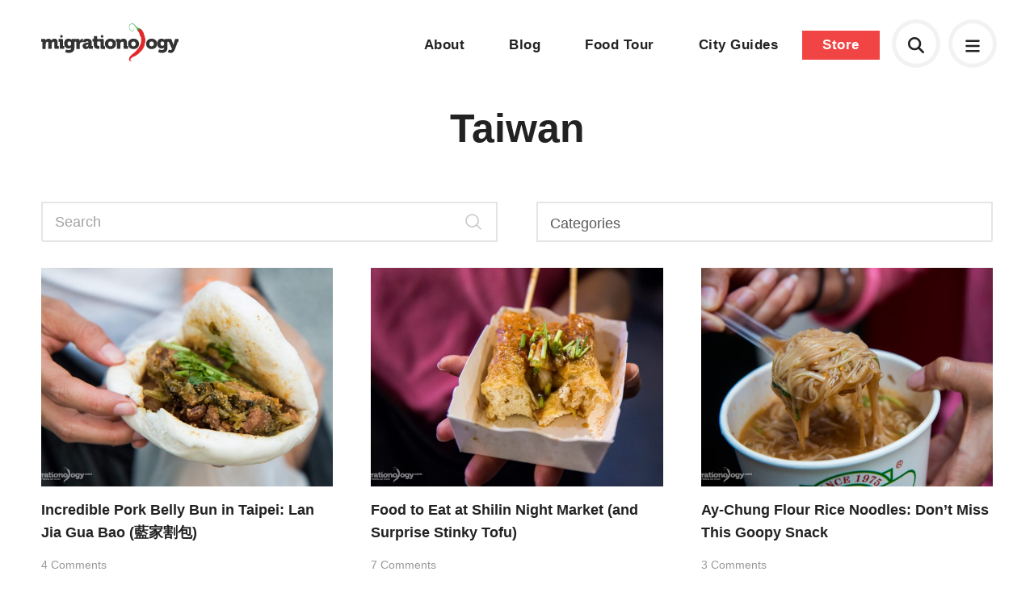

--- FILE ---
content_type: text/html; charset=UTF-8
request_url: https://migrationology.com/category/destinations/asia/taiwan/
body_size: 8377
content:
<!DOCTYPE html>
<html lang="en">
	<head>
		<title>Taiwan Archives - Migrationology - Food Travel Blog</title>
		<meta charset="UTF-8">
		<meta name="title" content="Taiwan Archives - Migrationology - Food Travel Blog" />
		<meta name="viewport" content="width=device-width, initial-scale=1.0"/>
		<meta name="google-site-verification" content="8TLz96ZoMH9bRDWScV8vkSYhqA7NZ5DUKWCc_R01Ef0" />

		<!--<link rel="stylesheet" href="https://use.typekit.net/lxm4ixx.css">-->
		<link rel="stylesheet" href="https://use.typekit.net/mqs8ncp.css">

		<link rel="shortcut icon" href="https://migrationology.com/wp-content/themes/migrationology/library/images/favicon.png"/>
		<link rel="stylesheet" href="https://migrationology.com/wp-content/themes/migrationology/library/css/core.css" media="all" />
		<link rel="stylesheet" href="https://migrationology.com/wp-content/themes/migrationology/library/css/svg-icons.css" media="all" />

		<script src="https://migrationology.com/wp-content/themes/migrationology/library/js/svg-icons.js"></script>
		<meta name='robots' content='noindex, follow' />

	<!-- This site is optimized with the Yoast SEO plugin v24.5 - https://yoast.com/wordpress/plugins/seo/ -->
	<meta property="og:locale" content="en_US" />
	<meta property="og:type" content="article" />
	<meta property="og:title" content="Taiwan Archives - Migrationology - Food Travel Blog" />
	<meta property="og:url" content="https://migrationology.com/category/destinations/asia/taiwan/" />
	<meta property="og:site_name" content="Migrationology - Food Travel Blog" />
	<script type="application/ld+json" class="yoast-schema-graph">{"@context":"https://schema.org","@graph":[{"@type":"CollectionPage","@id":"https://migrationology.com/category/destinations/asia/taiwan/","url":"https://migrationology.com/category/destinations/asia/taiwan/","name":"Taiwan Archives - Migrationology - Food Travel Blog","isPartOf":{"@id":"https://migrationology.com/#website"},"primaryImageOfPage":{"@id":"https://migrationology.com/category/destinations/asia/taiwan/#primaryimage"},"image":{"@id":"https://migrationology.com/category/destinations/asia/taiwan/#primaryimage"},"thumbnailUrl":"https://migrationology.com/wp-content/uploads/2015/09/gua-bao-taipei.jpg","breadcrumb":{"@id":"https://migrationology.com/category/destinations/asia/taiwan/#breadcrumb"},"inLanguage":"en-US"},{"@type":"ImageObject","inLanguage":"en-US","@id":"https://migrationology.com/category/destinations/asia/taiwan/#primaryimage","url":"https://migrationology.com/wp-content/uploads/2015/09/gua-bao-taipei.jpg","contentUrl":"https://migrationology.com/wp-content/uploads/2015/09/gua-bao-taipei.jpg","width":2600,"height":1733},{"@type":"BreadcrumbList","@id":"https://migrationology.com/category/destinations/asia/taiwan/#breadcrumb","itemListElement":[{"@type":"ListItem","position":1,"name":"Home","item":"https://migrationology.com/"},{"@type":"ListItem","position":2,"name":"Destinations","item":"https://migrationology.com/category/destinations/"},{"@type":"ListItem","position":3,"name":"Asia","item":"https://migrationology.com/category/destinations/asia/"},{"@type":"ListItem","position":4,"name":"Taiwan"}]},{"@type":"WebSite","@id":"https://migrationology.com/#website","url":"https://migrationology.com/","name":"Migrationology - Food Travel Blog","description":"Migrationology is a food travel blog for people who love to eat.","potentialAction":[{"@type":"SearchAction","target":{"@type":"EntryPoint","urlTemplate":"https://migrationology.com/?s={search_term_string}"},"query-input":{"@type":"PropertyValueSpecification","valueRequired":true,"valueName":"search_term_string"}}],"inLanguage":"en-US"}]}</script>
	<!-- / Yoast SEO plugin. -->


<link rel='stylesheet' id='wp-block-library-css' href='https://migrationology.com/wp-includes/css/dist/block-library/style.min.css' type='text/css' media='all' />
<style id='classic-theme-styles-inline-css' type='text/css'>
/*! This file is auto-generated */
.wp-block-button__link{color:#fff;background-color:#32373c;border-radius:9999px;box-shadow:none;text-decoration:none;padding:calc(.667em + 2px) calc(1.333em + 2px);font-size:1.125em}.wp-block-file__button{background:#32373c;color:#fff;text-decoration:none}
</style>
<style id='global-styles-inline-css' type='text/css'>
body{--wp--preset--color--black: #000000;--wp--preset--color--cyan-bluish-gray: #abb8c3;--wp--preset--color--white: #ffffff;--wp--preset--color--pale-pink: #f78da7;--wp--preset--color--vivid-red: #cf2e2e;--wp--preset--color--luminous-vivid-orange: #ff6900;--wp--preset--color--luminous-vivid-amber: #fcb900;--wp--preset--color--light-green-cyan: #7bdcb5;--wp--preset--color--vivid-green-cyan: #00d084;--wp--preset--color--pale-cyan-blue: #8ed1fc;--wp--preset--color--vivid-cyan-blue: #0693e3;--wp--preset--color--vivid-purple: #9b51e0;--wp--preset--gradient--vivid-cyan-blue-to-vivid-purple: linear-gradient(135deg,rgba(6,147,227,1) 0%,rgb(155,81,224) 100%);--wp--preset--gradient--light-green-cyan-to-vivid-green-cyan: linear-gradient(135deg,rgb(122,220,180) 0%,rgb(0,208,130) 100%);--wp--preset--gradient--luminous-vivid-amber-to-luminous-vivid-orange: linear-gradient(135deg,rgba(252,185,0,1) 0%,rgba(255,105,0,1) 100%);--wp--preset--gradient--luminous-vivid-orange-to-vivid-red: linear-gradient(135deg,rgba(255,105,0,1) 0%,rgb(207,46,46) 100%);--wp--preset--gradient--very-light-gray-to-cyan-bluish-gray: linear-gradient(135deg,rgb(238,238,238) 0%,rgb(169,184,195) 100%);--wp--preset--gradient--cool-to-warm-spectrum: linear-gradient(135deg,rgb(74,234,220) 0%,rgb(151,120,209) 20%,rgb(207,42,186) 40%,rgb(238,44,130) 60%,rgb(251,105,98) 80%,rgb(254,248,76) 100%);--wp--preset--gradient--blush-light-purple: linear-gradient(135deg,rgb(255,206,236) 0%,rgb(152,150,240) 100%);--wp--preset--gradient--blush-bordeaux: linear-gradient(135deg,rgb(254,205,165) 0%,rgb(254,45,45) 50%,rgb(107,0,62) 100%);--wp--preset--gradient--luminous-dusk: linear-gradient(135deg,rgb(255,203,112) 0%,rgb(199,81,192) 50%,rgb(65,88,208) 100%);--wp--preset--gradient--pale-ocean: linear-gradient(135deg,rgb(255,245,203) 0%,rgb(182,227,212) 50%,rgb(51,167,181) 100%);--wp--preset--gradient--electric-grass: linear-gradient(135deg,rgb(202,248,128) 0%,rgb(113,206,126) 100%);--wp--preset--gradient--midnight: linear-gradient(135deg,rgb(2,3,129) 0%,rgb(40,116,252) 100%);--wp--preset--font-size--small: 13px;--wp--preset--font-size--medium: 20px;--wp--preset--font-size--large: 36px;--wp--preset--font-size--x-large: 42px;--wp--preset--spacing--20: 0.44rem;--wp--preset--spacing--30: 0.67rem;--wp--preset--spacing--40: 1rem;--wp--preset--spacing--50: 1.5rem;--wp--preset--spacing--60: 2.25rem;--wp--preset--spacing--70: 3.38rem;--wp--preset--spacing--80: 5.06rem;--wp--preset--shadow--natural: 6px 6px 9px rgba(0, 0, 0, 0.2);--wp--preset--shadow--deep: 12px 12px 50px rgba(0, 0, 0, 0.4);--wp--preset--shadow--sharp: 6px 6px 0px rgba(0, 0, 0, 0.2);--wp--preset--shadow--outlined: 6px 6px 0px -3px rgba(255, 255, 255, 1), 6px 6px rgba(0, 0, 0, 1);--wp--preset--shadow--crisp: 6px 6px 0px rgba(0, 0, 0, 1);}:where(.is-layout-flex){gap: 0.5em;}:where(.is-layout-grid){gap: 0.5em;}body .is-layout-flex{display: flex;}body .is-layout-flex{flex-wrap: wrap;align-items: center;}body .is-layout-flex > *{margin: 0;}body .is-layout-grid{display: grid;}body .is-layout-grid > *{margin: 0;}:where(.wp-block-columns.is-layout-flex){gap: 2em;}:where(.wp-block-columns.is-layout-grid){gap: 2em;}:where(.wp-block-post-template.is-layout-flex){gap: 1.25em;}:where(.wp-block-post-template.is-layout-grid){gap: 1.25em;}.has-black-color{color: var(--wp--preset--color--black) !important;}.has-cyan-bluish-gray-color{color: var(--wp--preset--color--cyan-bluish-gray) !important;}.has-white-color{color: var(--wp--preset--color--white) !important;}.has-pale-pink-color{color: var(--wp--preset--color--pale-pink) !important;}.has-vivid-red-color{color: var(--wp--preset--color--vivid-red) !important;}.has-luminous-vivid-orange-color{color: var(--wp--preset--color--luminous-vivid-orange) !important;}.has-luminous-vivid-amber-color{color: var(--wp--preset--color--luminous-vivid-amber) !important;}.has-light-green-cyan-color{color: var(--wp--preset--color--light-green-cyan) !important;}.has-vivid-green-cyan-color{color: var(--wp--preset--color--vivid-green-cyan) !important;}.has-pale-cyan-blue-color{color: var(--wp--preset--color--pale-cyan-blue) !important;}.has-vivid-cyan-blue-color{color: var(--wp--preset--color--vivid-cyan-blue) !important;}.has-vivid-purple-color{color: var(--wp--preset--color--vivid-purple) !important;}.has-black-background-color{background-color: var(--wp--preset--color--black) !important;}.has-cyan-bluish-gray-background-color{background-color: var(--wp--preset--color--cyan-bluish-gray) !important;}.has-white-background-color{background-color: var(--wp--preset--color--white) !important;}.has-pale-pink-background-color{background-color: var(--wp--preset--color--pale-pink) !important;}.has-vivid-red-background-color{background-color: var(--wp--preset--color--vivid-red) !important;}.has-luminous-vivid-orange-background-color{background-color: var(--wp--preset--color--luminous-vivid-orange) !important;}.has-luminous-vivid-amber-background-color{background-color: var(--wp--preset--color--luminous-vivid-amber) !important;}.has-light-green-cyan-background-color{background-color: var(--wp--preset--color--light-green-cyan) !important;}.has-vivid-green-cyan-background-color{background-color: var(--wp--preset--color--vivid-green-cyan) !important;}.has-pale-cyan-blue-background-color{background-color: var(--wp--preset--color--pale-cyan-blue) !important;}.has-vivid-cyan-blue-background-color{background-color: var(--wp--preset--color--vivid-cyan-blue) !important;}.has-vivid-purple-background-color{background-color: var(--wp--preset--color--vivid-purple) !important;}.has-black-border-color{border-color: var(--wp--preset--color--black) !important;}.has-cyan-bluish-gray-border-color{border-color: var(--wp--preset--color--cyan-bluish-gray) !important;}.has-white-border-color{border-color: var(--wp--preset--color--white) !important;}.has-pale-pink-border-color{border-color: var(--wp--preset--color--pale-pink) !important;}.has-vivid-red-border-color{border-color: var(--wp--preset--color--vivid-red) !important;}.has-luminous-vivid-orange-border-color{border-color: var(--wp--preset--color--luminous-vivid-orange) !important;}.has-luminous-vivid-amber-border-color{border-color: var(--wp--preset--color--luminous-vivid-amber) !important;}.has-light-green-cyan-border-color{border-color: var(--wp--preset--color--light-green-cyan) !important;}.has-vivid-green-cyan-border-color{border-color: var(--wp--preset--color--vivid-green-cyan) !important;}.has-pale-cyan-blue-border-color{border-color: var(--wp--preset--color--pale-cyan-blue) !important;}.has-vivid-cyan-blue-border-color{border-color: var(--wp--preset--color--vivid-cyan-blue) !important;}.has-vivid-purple-border-color{border-color: var(--wp--preset--color--vivid-purple) !important;}.has-vivid-cyan-blue-to-vivid-purple-gradient-background{background: var(--wp--preset--gradient--vivid-cyan-blue-to-vivid-purple) !important;}.has-light-green-cyan-to-vivid-green-cyan-gradient-background{background: var(--wp--preset--gradient--light-green-cyan-to-vivid-green-cyan) !important;}.has-luminous-vivid-amber-to-luminous-vivid-orange-gradient-background{background: var(--wp--preset--gradient--luminous-vivid-amber-to-luminous-vivid-orange) !important;}.has-luminous-vivid-orange-to-vivid-red-gradient-background{background: var(--wp--preset--gradient--luminous-vivid-orange-to-vivid-red) !important;}.has-very-light-gray-to-cyan-bluish-gray-gradient-background{background: var(--wp--preset--gradient--very-light-gray-to-cyan-bluish-gray) !important;}.has-cool-to-warm-spectrum-gradient-background{background: var(--wp--preset--gradient--cool-to-warm-spectrum) !important;}.has-blush-light-purple-gradient-background{background: var(--wp--preset--gradient--blush-light-purple) !important;}.has-blush-bordeaux-gradient-background{background: var(--wp--preset--gradient--blush-bordeaux) !important;}.has-luminous-dusk-gradient-background{background: var(--wp--preset--gradient--luminous-dusk) !important;}.has-pale-ocean-gradient-background{background: var(--wp--preset--gradient--pale-ocean) !important;}.has-electric-grass-gradient-background{background: var(--wp--preset--gradient--electric-grass) !important;}.has-midnight-gradient-background{background: var(--wp--preset--gradient--midnight) !important;}.has-small-font-size{font-size: var(--wp--preset--font-size--small) !important;}.has-medium-font-size{font-size: var(--wp--preset--font-size--medium) !important;}.has-large-font-size{font-size: var(--wp--preset--font-size--large) !important;}.has-x-large-font-size{font-size: var(--wp--preset--font-size--x-large) !important;}
.wp-block-navigation a:where(:not(.wp-element-button)){color: inherit;}
:where(.wp-block-post-template.is-layout-flex){gap: 1.25em;}:where(.wp-block-post-template.is-layout-grid){gap: 1.25em;}
:where(.wp-block-columns.is-layout-flex){gap: 2em;}:where(.wp-block-columns.is-layout-grid){gap: 2em;}
.wp-block-pullquote{font-size: 1.5em;line-height: 1.6;}
</style>
	</head>

	
	<body class="post no-banner">

	<div class="mobile-menu">
	<a href="#" class="close"><svg aria-hidden="true" fill="currentColor" height="1em" width="1em" xmlns="http://www.w3.org/2000/svg" viewBox="0 0 384 512"><path d="M345 137c9.4-9.4 9.4-24.6 0-33.9s-24.6-9.4-33.9 0l-119 119L73 103c-9.4-9.4-24.6-9.4-33.9 0s-9.4 24.6 0 33.9l119 119L39 375c-9.4 9.4-9.4 24.6 0 33.9s24.6 9.4 33.9 0l119-119L311 409c9.4 9.4 24.6 9.4 33.9 0s9.4-24.6 0-33.9l-119-119L345 137z"/></svg></a>
	<div class="table">
		<div class="cell">
			<div class="menu-footer-navigation-container"><ul id="menu-footer-navigation" class="menu"><li id="menu-item-23883" class="menu-item menu-item-type-custom menu-item-object-custom menu-item-23883"><a href="https://migrationology.com/migrationology-101">Start here</a></li>
<li id="menu-item-27773" class="menu-item menu-item-type-post_type menu-item-object-page menu-item-27773"><a href="https://migrationology.com/about/">About</a></li>
<li id="menu-item-26833" class="menu-item menu-item-type-post_type menu-item-object-page menu-item-26833"><a href="https://migrationology.com/blog/">Blog</a></li>
<li id="menu-item-34171" class="menu-item menu-item-type-post_type menu-item-object-page menu-item-34171"><a href="https://migrationology.com/the-ultimate-bangkok-food-tour/">Bangkok Food Tour</a></li>
<li id="menu-item-23882" class="menu-item menu-item-type-post_type menu-item-object-page menu-item-23882"><a href="https://migrationology.com/travel-guides/">City Guides</a></li>
<li id="menu-item-23885" class="menu-item menu-item-type-custom menu-item-object-custom menu-item-23885"><a href="https://migrationology.com/store/">Store</a></li>
</ul></div>		</div>
	</div>
</div>	

<div class="popup-box" id="search">
	<form autocomplete="off" class="search-form" action="/">
		<label>What are you looking for?</label>
		<input type="text" class="search-input" autocomplete="off" placeholder="Search here" name="s" id="s">
	</form>
	<div id="search-results"></div>	
	<span class="close-button"><svg aria-hidden="true" fill="currentColor" height="1em" width="1em" xmlns="http://www.w3.org/2000/svg" viewBox="0 0 384 512"><path d="M345 137c9.4-9.4 9.4-24.6 0-33.9s-24.6-9.4-33.9 0l-119 119L73 103c-9.4-9.4-24.6-9.4-33.9 0s-9.4 24.6 0 33.9l119 119L39 375c-9.4 9.4-9.4 24.6 0 33.9s24.6 9.4 33.9 0l119-119L311 409c9.4 9.4 24.6 9.4 33.9 0s9.4-24.6 0-33.9l-119-119L345 137z"/></svg></span>
</div>

<div id="signup-popup" class="mfp-hide popup-box">
	<div class="four columns">
		<img src="https://migrationology.com/wp-content/uploads/2013/08/cover-90.jpg" alt="41 Irresistible Meals You’ll Travel to Eat!">	
	</div>
	<div class="eight columns last">
		<h3>These meals will make you want to travel, just to eat!</h3>
		<p>Prepare yourself to drool over these 41 meals, each featuring mouthwatering photos, details, and where you can eat it.</p>
		<p>I've also included some of my personal travel eating tips and answered some of your top questions... like "Mark, how do you make money to travel?".</p>
		<form method="POST" action="https://fcc91d25.sibforms.com/serve/[base64]" id="sib-form" class="_form _form_1 _inline-form  _dark newsletter-signup" novalidate><input type="text" name="email_address_check" value="" class="input--hidden" style="display:none;"><input type="hidden" name="locale" value="en"><input type="hidden" name="html_type" value="simple"><input class="input" type="text" id="EMAIL" name="EMAIL" autocomplete="off" placeholder="example@email.com" data-required="true" required /><button id="_form_1_submit" class="_submit" type="submit">Download now!</button></form>
			
	</div>
</div>

<div id="footer-popup" class="popup-box full-screen">
	<div class="table">
		<div class="cell">
			<div class="content-area">
			<h3>You must love food as much as I do!</h3>
			<p>Just enter your name and email below and I promise to only send you delicious emails :)</p>
			<form method="POST" action="https://fcc91d25.sibforms.com/serve/[base64]" id="sib-form" class="_form _form_1 _inline-form  _dark newsletter-signup" novalidate><input type="text" name="email_address_check" value="" class="input--hidden" style="display:none;"><input type="hidden" name="locale" value="en"><input type="hidden" name="html_type" value="simple"><input class="input" type="text" id="EMAIL" name="EMAIL" autocomplete="off" placeholder="example@email.com" data-required="true" required /><button id="_form_1_submit" class="_submit" type="submit">Sign me up</button></form>
			</div>
		</div>
	</div>
</div>



	
		<header id="header" class="header standard">
			<div class="container full-width">
				<a href="https://migrationology.com" class="logo hidden-md-down"><img src="https://migrationology.com/wp-content/themes/migrationology/library/images/logo-color-minimal.svg" alt="Migrationology"></a>
				<a href="https://migrationology.com" class="logo logo-icon hidden-md-up"><img src="https://migrationology.com/wp-content/themes/migrationology/library/images/logo-icon-color.svg" alt="Migrationology"></a>
				<nav class="mobile-icons">
	<a href="#" class="mobile-menu-open header-icon"><svg aria-hidden="true" fill="currentColor" height="1em" width="1em" xmlns="http://www.w3.org/2000/svg" viewBox="0 0 448 512"><path d="M0 96C0 78.3 14.3 64 32 64l384 0c17.7 0 32 14.3 32 32s-14.3 32-32 32L32 128C14.3 128 0 113.7 0 96zM0 256c0-17.7 14.3-32 32-32l384 0c17.7 0 32 14.3 32 32s-14.3 32-32 32L32 288c-17.7 0-32-14.3-32-32zM448 416c0 17.7-14.3 32-32 32L32 448c-17.7 0-32-14.3-32-32s14.3-32 32-32l384 0c17.7 0 32 14.3 32 32z"/></svg></a>
	
	<a href="#search" class="search-icon popup-open header-icon" style="line-height:50px;"><svg aria-hidden="true" fill="currentColor" height="1em" width="1em" xmlns="http://www.w3.org/2000/svg" viewBox="0 0 512 512"><path d="M416 208c0 45.9-14.9 88.3-40 122.7L502.6 457.4c12.5 12.5 12.5 32.8 0 45.3s-32.8 12.5-45.3 0L330.7 376c-34.4 25.2-76.8 40-122.7 40C93.1 416 0 322.9 0 208S93.1 0 208 0S416 93.1 416 208zM208 352a144 144 0 1 0 0-288 144 144 0 1 0 0 288z"/></svg></a>
	
		<nav class="navigation">
        </nav>
	</nav>				<nav class="navigation hidden-md-down">
					<div class="menu-main-navigation-container">
						<ul id="menu-main-navigation" class="menu">
							<li id="menu-item-22132" class="menu-item menu-item-type-custom menu-item-object-custom menu-item-22132"><a href="/about/">About</a></li>
							<li id="menu-item-28818" class="menu-item menu-item-type-custom menu-item-object-custom menu-item-28818"><a href="/blog/">Blog</a></li>
							<li id="menu-item-34170" class="menu-item menu-item-type-post_type menu-item-object-page menu-item-34170"><a href="/the-ultimate-bangkok-food-tour/">Food Tour</a></li>
							<li id="menu-item-23552" class="menu-item menu-item-type-post_type menu-item-object-page menu-item-23552"><a href="/travel-guides/">City Guides</a></li>
							<li id="menu-item-22135" class="button menu-item menu-item-type-custom menu-item-object-custom menu-item-22135"><a href="/store/">Store</a></li>
						</ul>
					</div>
				</nav>
			</div>
		</header>

	
	<main class="constraint">		
		<section class="content">

			<div class="page-title">
				<h1>Taiwan</h1>
							</div>

			<div class="toolbar">
	<form method="get" class="large-search six columns" action="https://migrationology.com">
	<input type="text" value="" placeholder="Search" class="search-field" name="s" />
	<button type="submit" title="Search"></button>
</form>		
					
					
			
			
		<form action="/" method="post" class="six last columns">
		<select name="event-dropdown" onchange='window.location.href = "/category/" + this.value;'> 
<!-- 		 <option value="">Taiwan</option>  -->
<option value="">Categories</option>
		 <option value="blogging">Blogging &amp; Making Money</option><option value="destinations">Destinations</option><option value="favorites">Favorite Posts</option><option value="food">Food</option><option value="uncategorized">Other</option><option value="travel">Travel</option><option value="videos">Videos</option>		</select>		
		</form>
		
				
</div>			<div class="posts">
			<div class="row">  
		 
					<article class="four columns last post-excerpt">
					
			
			<div class="thumbnail">
				<a href="https://migrationology.com/lan-jia-gua-bao-taipei/">
					<img src="https://migrationology.com/wp-content/uploads/2015/09/gua-bao-taipei-600x450.jpg" class="attachment-rec-thumbnail size-rec-thumbnail wp-post-image" alt="" decoding="async" fetchpriority="high" />				</a>
			</div>			
			<a href="https://migrationology.com/lan-jia-gua-bao-taipei/">
				<h3>Incredible Pork Belly Bun in Taipei: Lan Jia Gua Bao (藍家割包) </h3>
				<span class="comment-count">4 Comments</span>
				<p>Taiwan does braised pork, in all styles and flavors, really well. One of the most popular Taiwanese dishes that includes braised pork is lu rou fan, braised pork belly, minced up and topped over a bowl of rice. But another&#8230; </p>
				<!--<span>Read more <i class="fa fa-angle-right" aria-hidden="true"></i></span>-->
			</a>
		</article>
		
               		
		
			  
		 
					<article class="four columns  post-excerpt">
					
			
			<div class="thumbnail">
				<a href="https://migrationology.com/shilin-night-market-taipei/">
					<img src="https://migrationology.com/wp-content/uploads/2015/08/shilin-night-market-taiwan-600x450.jpg" class="attachment-rec-thumbnail size-rec-thumbnail wp-post-image" alt="Shilin Night Market" decoding="async" />				</a>
			</div>			
			<a href="https://migrationology.com/shilin-night-market-taipei/">
				<h3>Food to Eat at Shilin Night Market (and Surprise Stinky Tofu) </h3>
				<span class="comment-count">7 Comments</span>
				<p>Undoubtedly the most well known of all the night markets in Taipei is Shilin Night Market. It&#8217;s huge, busy, overcrowded, packed out to overcapacity every single night, and there&#8217;s an almost unbelievable amount of street food snacks to taste and experience&#8230;. </p>
				<!--<span>Read more <i class="fa fa-angle-right" aria-hidden="true"></i></span>-->
			</a>
		</article>
		
               		
		
			  
		 
					<article class="four columns  post-excerpt">
					
			
			<div class="thumbnail">
				<a href="https://migrationology.com/ay-chung-flour-rice-noodles/">
					<img src="https://migrationology.com/wp-content/uploads/2015/08/ay-chung-flour-noodles-taipei-600x450.jpg" class="attachment-rec-thumbnail size-rec-thumbnail wp-post-image" alt="" decoding="async" />				</a>
			</div>			
			<a href="https://migrationology.com/ay-chung-flour-rice-noodles/">
				<h3>Ay-Chung Flour Rice Noodles: Don&#8217;t Miss This Goopy Snack </h3>
				<span class="comment-count">3 Comments</span>
				<p>One of the best signs of good food when you travel is a big crowd. And preferably a big crowd that&#8217;s standing around on the street or sidewalk, some waiting in line and others already happily eating scattered around. Located&#8230; </p>
				<!--<span>Read more <i class="fa fa-angle-right" aria-hidden="true"></i></span>-->
			</a>
		</article>
		
               	</div><!-- end of row -->	
		
			<div class="row">  
		 
					<article class="four columns last post-excerpt">
					
			
			<div class="thumbnail">
				<a href="https://migrationology.com/day-trip-beitou-hot-springs-taipei/">
					<img src="https://migrationology.com/wp-content/uploads/2015/08/day-trip-beitou-hot-springs-taiwan-600x450.jpg" class="attachment-rec-thumbnail size-rec-thumbnail wp-post-image" alt="Beitou Hot Springs" decoding="async" loading="lazy" />				</a>
			</div>			
			<a href="https://migrationology.com/day-trip-beitou-hot-springs-taipei/">
				<h3>Day Trip to Beitou Hot Springs (and an Unexpected Taiwanese Feast) </h3>
				<span class="comment-count">18 Comments</span>
				<p>One of the most relaxing things to do anywhere, is sit in a natural hot spring. Located within Taipei city limits is Beitou, a natural hot spring recreation area in the city. During our stay in Taiwan, we decided to&#8230; </p>
				<!--<span>Read more <i class="fa fa-angle-right" aria-hidden="true"></i></span>-->
			</a>
		</article>
		
               		
		
			  
		 
					<article class="four columns  post-excerpt">
					
			
			<div class="thumbnail">
				<a href="https://migrationology.com/jin-feng-lu-rou-fan-taipei/">
					<img src="https://migrationology.com/wp-content/uploads/2015/08/lu-rou-fan-taiwan-600x450.jpg" class="attachment-rec-thumbnail size-rec-thumbnail wp-post-image" alt="" decoding="async" loading="lazy" />				</a>
			</div>			
			<a href="https://migrationology.com/jin-feng-lu-rou-fan-taipei/">
				<h3>Jin Feng (金峰魯肉飯): Taipei&#8217;s Most Famous Braised Pork Rice Bowl </h3>
				<span class="comment-count">6 Comments</span>
				<p>If you spend any time in Taiwan, you&#8217;ll quickly realize that one of the most simple and most locally loved dishes is lu rou fan (滷肉飯), the simple combination of rice topped with braised minced pork. It can be served and&#8230; </p>
				<!--<span>Read more <i class="fa fa-angle-right" aria-hidden="true"></i></span>-->
			</a>
		</article>
		
               		
		
			  
		 
					<article class="four columns  post-excerpt">
					
			
			<div class="thumbnail">
				<a href="https://migrationology.com/lin-dong-fang-beef-noodles-taipei/">
					<img src="https://migrationology.com/wp-content/uploads/2015/08/best-taiwanese-beef-noodles-taipei-lin-dong-fang-600x450.jpg" class="attachment-rec-thumbnail size-rec-thumbnail wp-post-image" alt="best beef noodles Taipei" decoding="async" loading="lazy" />				</a>
			</div>			
			<a href="https://migrationology.com/lin-dong-fang-beef-noodles-taipei/">
				<h3>Lin Dong Fang: You&#8217;ll Love These Beef Noodles in Taipei </h3>
				<span class="comment-count">17 Comments</span>
				<p>Taiwan is full of delicious things to eat. And while you can choose from a variety of Taiwanese favorites like xiao long bao and stinky tofu, there&#8217;s one dish that might top the list of most beloved and most sought&#8230; </p>
				<!--<span>Read more <i class="fa fa-angle-right" aria-hidden="true"></i></span>-->
			</a>
		</article>
		
               	</div><!-- end of row -->	
		
			<div class="row">  
		 
					<article class="four columns last post-excerpt">
					
			
			<div class="thumbnail">
				<a href="https://migrationology.com/raohe-night-market/">
					<img src="https://migrationology.com/wp-content/uploads/2015/08/raohe-night-market-taipei-600x450.jpg" class="attachment-rec-thumbnail size-rec-thumbnail wp-post-image" alt="Night markets in Taipei" decoding="async" loading="lazy" />				</a>
			</div>			
			<a href="https://migrationology.com/raohe-night-market/">
				<h3>Raohe Night Market: Must-Eat Food When You Visit </h3>
				<span class="comment-count">14 Comments</span>
				<p>One of the greatest things about being in Taipei is going to the night markets. I can&#8217;t think of anywhere else in the world where the night markets are so much ingrained into a culture and fit into the Taiwanese way of&#8230; </p>
				<!--<span>Read more <i class="fa fa-angle-right" aria-hidden="true"></i></span>-->
			</a>
		</article>
		
               		
		
			  
		 
					<article class="four columns  post-excerpt">
					
			
			<div class="thumbnail">
				<a href="https://migrationology.com/din-tai-fung-taipei-101/">
					<img src="https://migrationology.com/wp-content/uploads/2015/08/din-tai-fung-taipei-101-taiwan-600x450.jpg" class="attachment-rec-thumbnail size-rec-thumbnail wp-post-image" alt="Din Tai Fung Taiwan" decoding="async" loading="lazy" />				</a>
			</div>			
			<a href="https://migrationology.com/din-tai-fung-taipei-101/">
				<h3>Din Tai Fung at Taipei 101: How to Eat Soup Dumplings </h3>
				<span class="comment-count">9 Comments</span>
				<p>As a food lover, you&#8217;ve probably heard of Din Tai Fung (and maybe already eaten there?). It&#8217;s a restaurant that started in Taipei, and has since expanded into 11 other countries (so far). While they have a full menu, by far&#8230; </p>
				<!--<span>Read more <i class="fa fa-angle-right" aria-hidden="true"></i></span>-->
			</a>
		</article>
		
               	</div><!-- end of row -->	
		
	</div>


	
				<div class="post-navigation row">
		<div class="four columns">
							<svg aria-hidden="true" fill="currentColor" height="1em" width="1em" xmlns="http://www.w3.org/2000/svg" viewBox="0 0 320 512"><path d="M47 239c-9.4 9.4-9.4 24.6 0 33.9L207 433c9.4 9.4 24.6 9.4 33.9 0s9.4-24.6 0-33.9L97.9 256 241 113c9.4-9.4 9.4-24.6 0-33.9s-24.6-9.4-33.9 0L47 239z"/></svg> Newer posts
					</div>
		<div class="four columns">
			Page 1 of 2		</div>
		<div class="four columns">
							<a href="https://migrationology.com/category/destinations/asia/taiwan/page/2/" >Older posts <svg aria-hidden="true" fill="currentColor" height="1em" width="1em" xmlns="http://www.w3.org/2000/svg" viewBox="0 0 320 512"><path d="M273 239c9.4 9.4 9.4 24.6 0 33.9L113 433c-9.4 9.4-24.6 9.4-33.9 0s-9.4-24.6 0-33.9l143-143L79 113c-9.4-9.4-9.4-24.6 0-33.9s24.6-9.4 33.9 0L273 239z"/></svg></a>					</div>
	</div>
			
			
		</section>			
	</main>
		
		
			<!-- <div class="container">
				<script async src="//pagead2.googlesyndication.com/pagead/js/adsbygoogle.js"></script>
				<ins class="adsbygoogle"
				style="display:block"
				data-ad-client="ca-pub-2831820863785818"
				data-ad-slot="7235020555"
				data-ad-format="auto"
				data-full-width-responsive="true"></ins>
				<script>
				(adsbygoogle = window.adsbygoogle || []).push({});
				</script>
			</div> -->

			<footer id="footer">
				<div class="container">

					<nav class="footer-navigation">
						<div class="row">
							<div class="three columns">
								<a href="https://migrationology.com" class="logo"><img src="https://migrationology.com/wp-content/themes/migrationology/library/images/logo-color-minimal.svg" alt="Migrationology"></a>
								<p class="copyright">&copy; Mark Wiens, LLC 2026</p>
								<!-- <p class="created">Website by <a href="https://henrybrown.me">Henry</a></p> -->
								<div class="fb-like" data-href="https://facebook.com/itsbetterinthailand" data-width="84" data-layout="button_count" data-action="like" data-show-faces="false" data-share="false"></div>
							</div>
							<div class="three columns">
								<div class="menu-footer-navigation-container"><ul id="menu-footer-navigation-1" class="menu"><li class="menu-item menu-item-type-custom menu-item-object-custom menu-item-23883"><a href="https://migrationology.com/migrationology-101">Start here</a></li>
<li class="menu-item menu-item-type-post_type menu-item-object-page menu-item-27773"><a href="https://migrationology.com/about/">About</a></li>
<li class="menu-item menu-item-type-post_type menu-item-object-page menu-item-26833"><a href="https://migrationology.com/blog/">Blog</a></li>
<li class="menu-item menu-item-type-post_type menu-item-object-page menu-item-34171"><a href="https://migrationology.com/the-ultimate-bangkok-food-tour/">Bangkok Food Tour</a></li>
<li class="menu-item menu-item-type-post_type menu-item-object-page menu-item-23882"><a href="https://migrationology.com/travel-guides/">City Guides</a></li>
<li class="menu-item menu-item-type-custom menu-item-object-custom menu-item-23885"><a href="https://migrationology.com/store/">Store</a></li>
</ul></div>							</div>
							<div class="three columns">
								<ul>
									<li><a href="javascript:void(0)">Resources</a></li>
									<!--<li><a href="#footer-popup" class="popup-open">Newsletter</a></li>-->
									<li><a href="/donate">Donate</a></li>
									<li><a href="/contact-me">Contact</a></li>
									<li><a href="/affiliate-disclaimer">Affiliate disclaimer</a></li>
								</ul>
							</div>
							<div class="three columns">
								<ul>
									<li><a href="javascript:void(0)">Social</a></li>
									<li><a href="https://www.facebook.com/migrationology/">Facebook</a></li>
									<li><a href="https://www.instagram.com/migrationology/">Instagram</a></li>
									<li><a href="https://www.youtube.com/user/migrationology">YouTube</a></li>
									<li><a href="https://twitter.com/migrationology">Twitter</a></li>
								</ul>
							</div>
						</div>
					</nav>
				</div>
			</footer>

		

		

		<script src="https://ajax.googleapis.com/ajax/libs/jquery/3.1.0/jquery.min.js"></script>
		<script src="https://cdnjs.cloudflare.com/ajax/libs/jquery-easing/1.4.1/jquery.easing.min.js"></script>
		<script src="https://cdnjs.cloudflare.com/ajax/libs/jquery.lazy/1.7.6/jquery.lazy.min.js" type="text/javascript"></script>

		
		<script src="https://migrationology.com/wp-content/themes/migrationology/library/js/video-overlay.js"></script>
		<script src="https://migrationology.com/wp-content/themes/migrationology/library/js/jquery.matchHeight-min.js"></script>
		<script src="https://migrationology.com/wp-content/themes/migrationology/library/js/core.js"></script>

        <!-- Google tag (gtag.js) -->
        <script async src="https://www.googletagmanager.com/gtag/js?id=G-YKRPZETSWC"></script>
        <script>
        window.dataLayer = window.dataLayer || [];
        function gtag(){dataLayer.push(arguments);}
        gtag('js', new Date());
        gtag('config', 'G-YKRPZETSWC');
        </script>

			<script defer src="https://static.cloudflareinsights.com/beacon.min.js/vcd15cbe7772f49c399c6a5babf22c1241717689176015" integrity="sha512-ZpsOmlRQV6y907TI0dKBHq9Md29nnaEIPlkf84rnaERnq6zvWvPUqr2ft8M1aS28oN72PdrCzSjY4U6VaAw1EQ==" data-cf-beacon='{"version":"2024.11.0","token":"f1a1bc43b10e47869359538dd070fa02","r":1,"server_timing":{"name":{"cfCacheStatus":true,"cfEdge":true,"cfExtPri":true,"cfL4":true,"cfOrigin":true,"cfSpeedBrain":true},"location_startswith":null}}' crossorigin="anonymous"></script>
</body>
</html>


--- FILE ---
content_type: image/svg+xml
request_url: https://migrationology.com/wp-content/themes/migrationology/library/images/icon-search.svg
body_size: 147
content:
<?xml version="1.0" encoding="utf-8"?>
<!-- Generator: Adobe Illustrator 16.0.0, SVG Export Plug-In . SVG Version: 6.00 Build 0)  -->
<!DOCTYPE svg PUBLIC "-//W3C//DTD SVG 1.1//EN" "http://www.w3.org/Graphics/SVG/1.1/DTD/svg11.dtd">
<svg version="1.1" id="Layer_1" xmlns="http://www.w3.org/2000/svg" xmlns:xlink="http://www.w3.org/1999/xlink" x="0px" y="0px"
	 width="24.5px" height="24.688px" viewBox="0 0 24.5 24.688" enable-background="new 0 0 24.5 24.688" xml:space="preserve">
<path fill="#3C4042" d="M23.971,24.097c-0.342,0.342-0.897,0.342-1.24,0l-5.808-5.808c-1.764,1.483-4.039,2.381-6.524,2.381
	c-5.605,0-10.148-4.543-10.148-10.147c0-5.604,4.543-10.147,10.148-10.147c5.604,0,10.147,4.543,10.147,10.147
	c0,2.486-0.897,4.761-2.381,6.524l5.806,5.808C24.314,23.198,24.314,23.754,23.971,24.097z M18.7,10.523
	c0-4.585-3.718-8.303-8.302-8.303c-4.586,0-8.303,3.717-8.303,8.303s3.717,8.303,8.303,8.303C14.982,18.825,18.7,15.108,18.7,10.523
	z"/>
</svg>
